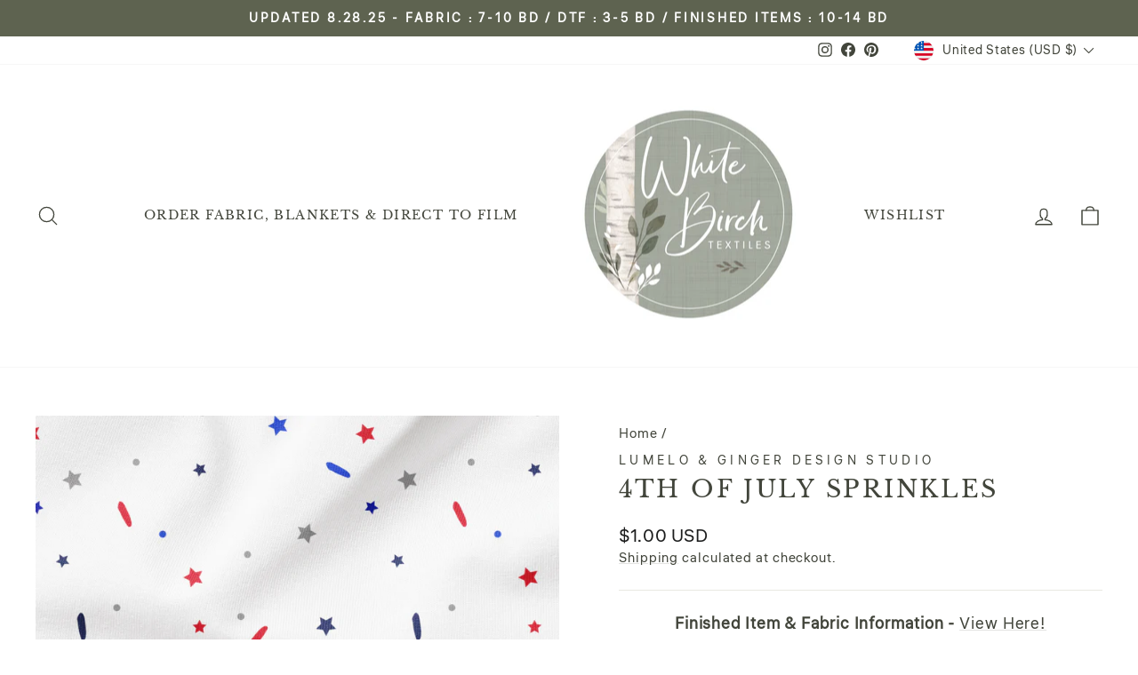

--- FILE ---
content_type: text/javascript; charset=utf-8
request_url: https://www.wbtextiles.com/products/4th-of-july-sprinkles.js
body_size: 424
content:
{"id":8170646864088,"title":"4TH OF JULY SPRINKLES","handle":"4th-of-july-sprinkles","description":"\u003cp style=\"text-align: center;\" id=\"isPasted\"\u003e\u003cstrong\u003eFinished Item \u0026amp; Fabric Information -\u003c\/strong\u003e \u003ca href=\"https:\/\/www.wbtextiles.com\/pages\/fabric-finished-item-information\"\u003eView Here!\u003c\/a\u003e\u003c\/p\u003e\u003cp style=\"text-align: center;\"\u003e\u003cstrong\u003eCustom Coordinate -\u003c\/strong\u003e \u003ca href=\"https:\/\/www.wbtextiles.com\/collections\/custom-upload-fabric\/products\/custom-coordinate\"\u003eOrder Here!\u003c\/a\u003e\u003c\/p\u003e","published_at":"2024-09-04T18:05:50-04:00","created_at":"2024-02-09T12:23:49-05:00","vendor":"Lumelo And Ginger","type":"POD Fabric","tags":[],"price":100,"price_min":100,"price_max":100,"available":true,"price_varies":false,"compare_at_price":0,"compare_at_price_min":0,"compare_at_price_max":0,"compare_at_price_varies":false,"variants":[{"id":46949819023576,"title":"Default Title","option1":"Default Title","option2":null,"option3":null,"sku":null,"requires_shipping":true,"taxable":false,"featured_image":null,"available":true,"name":"4TH OF JULY SPRINKLES","public_title":null,"options":["Default Title"],"price":100,"weight":397,"compare_at_price":0,"inventory_management":"shopify","barcode":null,"requires_selling_plan":false,"selling_plan_allocations":[]}],"images":["\/\/cdn.shopify.com\/s\/files\/1\/0331\/9834\/2280\/files\/4THOFJULYSPRINKLES.jpg?v=1707499472"],"featured_image":"\/\/cdn.shopify.com\/s\/files\/1\/0331\/9834\/2280\/files\/4THOFJULYSPRINKLES.jpg?v=1707499472","options":[{"name":"Title","position":1,"values":["Default Title"]}],"url":"\/products\/4th-of-july-sprinkles","media":[{"alt":null,"id":33363256508632,"position":1,"preview_image":{"aspect_ratio":1.0,"height":2400,"width":2400,"src":"https:\/\/cdn.shopify.com\/s\/files\/1\/0331\/9834\/2280\/files\/4THOFJULYSPRINKLES.jpg?v=1707499472"},"aspect_ratio":1.0,"height":2400,"media_type":"image","src":"https:\/\/cdn.shopify.com\/s\/files\/1\/0331\/9834\/2280\/files\/4THOFJULYSPRINKLES.jpg?v=1707499472","width":2400}],"requires_selling_plan":false,"selling_plan_groups":[]}